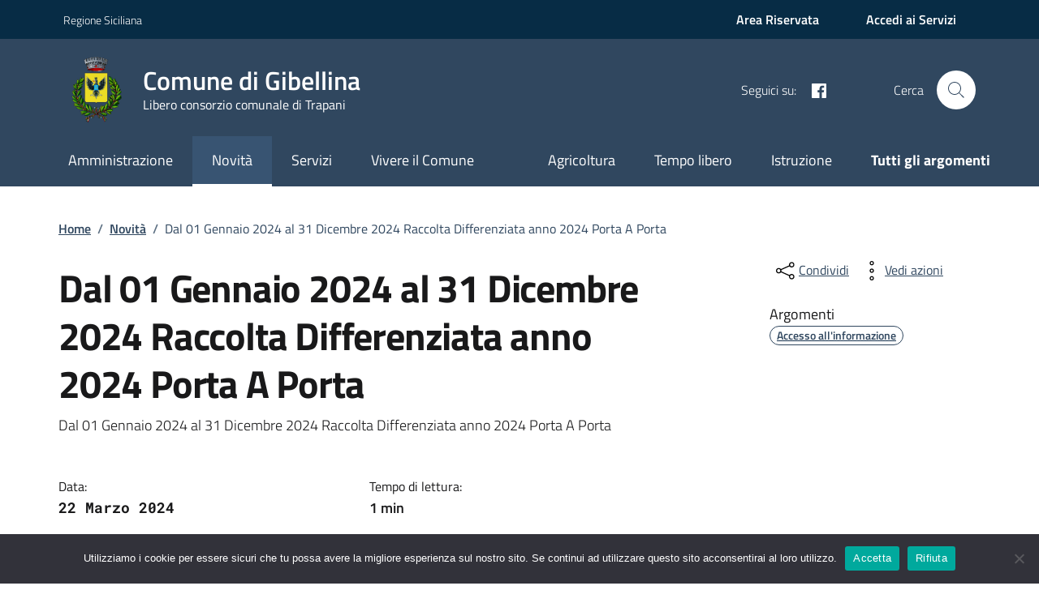

--- FILE ---
content_type: application/javascript
request_url: https://www.comune.gibellina.tp.it/_jb_static/??/wp-content/themes/design-comuni-delisa-theme/assets/js/modernizr.custom.js,/wp-content/plugins/ultimate-member/assets/js/um-gdpr.min.js?m=1721742588&cb=1
body_size: 3967
content:

window.Modernizr=function(e,u,f){function d(e,t){return typeof e===t}function p(e,t){for(var n in e)if(!~(""+(n=e[n])).indexOf("-")&&a[n]!==f)return"pfx"!=t||n;return!1}function r(e,t,n){var r=e.charAt(0).toUpperCase()+e.slice(1),o=(e+" "+v.join(r+" ")+r).split(" ");if(d(t,"string")||void 0===t)return p(o,t);var i,a=(e+" "+y.join(r+" ")+r).split(" "),c=t,l=n;for(i in a){var s=c[a[i]];if(s!==f)return!1===l?a[i]:d(s,"function")?s.bind(l||c):s}return!1}function n(e,t,n,r){var o,i,a,c=u.createElement("div"),l=u.body,s=l||u.createElement("body");if(parseInt(n,10))for(;n--;)(i=u.createElement("div")).id=r?r[n]:m+(n+1),c.appendChild(i);return o=["&#173;",'<style id="s',m,'">',e,"</style>"].join(""),c.id=m,(l?c:s).innerHTML+=o,s.appendChild(c),l||(s.style.background="",s.style.overflow="hidden",a=h.style.overflow,h.style.overflow="hidden",h.appendChild(s)),o=t(c,e),l?c.parentNode.removeChild(c):(s.parentNode.removeChild(s),h.style.overflow=a),!!o}var t,o,i={},h=u.documentElement,m="modernizr",a=u.createElement(m).style,c=" -webkit- -moz- -o- -ms- ".split(" "),v=(M="Webkit Moz O ms").split(" "),y=M.toLowerCase().split(" "),l={},s=[],g=s.slice,b={}.hasOwnProperty,E=void 0!==b&&void 0!==b.call?function(e,t){return b.call(e,t)}:function(e,t){return t in e&&void 0===e.constructor.prototype[t]};for(o in Function.prototype.bind||(Function.prototype.bind=function(n){var r=this;if("function"!=typeof r)throw new TypeError;var o=g.call(arguments,1),i=function(){var e,t;return this instanceof i?((e=function(){}).prototype=r.prototype,e=new e,t=r.apply(e,o.concat(g.call(arguments))),Object(t)===t?t:e):r.apply(n,o.concat(g.call(arguments)))};return i}),l.touch=function(){var t;return"ontouchstart"in e||e.DocumentTouch&&u instanceof DocumentTouch?t=!0:n(["@media (",c.join("touch-enabled),("),m,")","{#modernizr{top:9px;position:absolute}}"].join(""),function(e){t=9===e.offsetTop}),t},l.cssanimations=function(){return r("animationName")},l.csstransitions=function(){return r("transition")},l)E(l,o)&&(t=o.toLowerCase(),i[t]=l[o](),s.push((i[t]?"":"no-")+t));i.addTest=function(e,t){if("object"==typeof e)for(var n in e)E(e,n)&&i.addTest(n,e[n]);else{if(e=e.toLowerCase(),i[e]!==f)return i;t="function"==typeof t?t():t,h.className+=" "+(t?"":"no-")+e,i[e]=t}return i},a.cssText="";var j=u;function C(){var e=P.elements;return"string"==typeof e?e.split(" "):e}function w(e){var t=L[e[k]];return t||(t={},D++,e[k]=D,L[D]=t),t}function x(e,t,n){return t=t||j,T?t.createElement(e):(t=(n=n||w(t)).cache[e]?n.cache[e].cloneNode():A.test(e)?(n.cache[e]=n.createElem(e)).cloneNode():n.createElem(e)).canHaveChildren&&!O.test(e)?n.frag.appendChild(t):t}function S(e){var t,n,r,o,i=w(e=e||j);return!P.shivCSS||N||i.hasCSS||(i.hasCSS=(o=(r=e).createElement("p"),r=r.getElementsByTagName("head")[0]||r.documentElement,o.innerHTML="x<style>article,aside,figcaption,figure,footer,header,hgroup,nav,section{display:block}mark{background:#FF0;color:#000}</style>",!!r.insertBefore(o.lastChild,r.firstChild))),T||(t=e,(n=i).cache||(n.cache={},n.createElem=t.createElement,n.createFrag=t.createDocumentFragment,n.frag=n.createFrag()),t.createElement=function(e){return P.shivMethods?x(e,t,n):n.createElem(e)},t.createDocumentFragment=Function("h,f","return function(){var n=f.cloneNode(),c=n.createElement;h.shivMethods&&("+C().join().replace(/\w+/g,function(e){return n.createElem(e),n.frag.createElement(e),'c("'+e+'")'})+");return n}")(P,n.frag)),e}var N,T,F,M=this.html5||{},O=/^<|^(?:button|map|select|textarea|object|iframe|option|optgroup)$/i,A=/^(?:a|b|code|div|fieldset|h1|h2|h3|h4|h5|h6|i|label|li|ol|p|q|span|strong|style|table|tbody|td|th|tr|ul)$/i,k="_html5shiv",D=0,L={};try{var z=j.createElement("a");z.innerHTML="<xyz></xyz>",N="hidden"in z,T=1==z.childNodes.length||(j.createElement("a"),void 0===(F=j.createDocumentFragment()).cloneNode)||void 0===F.createDocumentFragment||void 0===F.createElement}catch(e){T=N=!0}var P={elements:M.elements||"abbr article aside audio bdi canvas data datalist details figcaption figure footer header hgroup mark meter nav output progress section summary time video",shivCSS:!1!==M.shivCSS,supportsUnknownElements:T,shivMethods:!1!==M.shivMethods,type:"default",shivDocument:S,createElement:x,createDocumentFragment:function(e,t){if(e=e||j,T)return e.createDocumentFragment();for(var n=(t=t||w(e)).frag.cloneNode(),r=0,o=C(),i=o.length;r<i;r++)n.createElement(o[r]);return n}};return this.html5=P,S(j),i._version="2.6.2",i._prefixes=c,i._domPrefixes=y,i._cssomPrefixes=v,i.testProp=function(e){return p([e])},i.testAllProps=r,i.testStyles=n,i.prefixed=function(e,t,n){return t?r(e,t,n):r(e,"pfx")},h.className=h.className.replace(/(^|\s)no-js(\s|$)/,"$1$2")+(" js "+s.join(" ")),i}(this,this.document),function(e,p){function f(e){return"[object Function]"==o.call(e)}function h(e){return"string"==typeof e}function d(){}function m(e){return!e||"loaded"==e||"complete"==e||"uninitialized"==e}function v(){var e=b.shift();E=1,e?e.t?y(function(){("c"==e.t?N.injectCss:N.injectJs)(e.s,0,e.a,e.x,e.e,1)},0):(e(),v()):E=0}function t(e,t,n,r,o){return E=0,t=t||"j",h(e)?(a="c"==t?x:w,c=e,l=this.i++,o=o||N.errorTimeout,s=p.createElement(a),f=u=0,d={t:t,s:c,e:n,a:r,x:o},1===S[c]&&(f=1,S[c]=[]),"object"==a?s.data=c:(s.src=c,s.type=a),s.width=s.height="0",s.onerror=s.onload=s.onreadystatechange=function(){i.call(this,f)},b.splice(l,0,d),"img"!=a&&(f||2===S[c]?(C.insertBefore(s,j?null:g),y(i,o)):S[c].push(s))):(b.splice(this.i++,0,e),1==b.length&&v()),this;function i(e){if(!u&&m(s.readyState)&&(d.r=u=1,E||v(),s.onload=s.onreadystatechange=null,e))for(var t in"img"!=a&&y(function(){C.removeChild(s)},50),S[c])S[c].hasOwnProperty(t)&&S[c][t].onload()}var a,c,l,s,u,f,d}function c(){var e=N;return e.loader={load:t,i:0},e}var n,r=p.documentElement,y=e.setTimeout,g=p.getElementsByTagName("script")[0],o={}.toString,b=[],E=0,i="MozAppearance"in r.style,j=i&&!!p.createRange().compareNode,C=j?r:g.parentNode,r=e.opera&&"[object Opera]"==o.call(e.opera),r=!!p.attachEvent&&!r,w=i?"object":r?"script":"img",x=r?"script":w,a=Array.isArray||function(e){return"[object Array]"==o.call(e)},l=[],S={},s={timeout:function(e,t){return t.length&&(e.timeout=t[0]),e}},N=function(e){function u(e,t,n,r,o){var i=function(e){for(var t,n,e=e.split("!"),r=l.length,o=e.pop(),i=e.length,o={url:o,origUrl:o,prefixes:e},a=0;a<i;a++)n=e[a].split("="),(t=s[n.shift()])&&(o=t(o,n));for(a=0;a<r;a++)o=l[a](o);return o}(e),a=i.autoCallback;i.url.split(".").pop().split("?").shift(),i.bypass||(t=t&&(f(t)?t:t[e]||t[r]||t[e.split("/").pop().split("?")[0]]),i.instead?i.instead(e,t,n,r,o):(S[i.url]?i.noexec=!0:S[i.url]=1,n.load(i.url,i.forceCSS||!i.forceJS&&"css"==i.url.split(".").pop().split("?").shift()?"c":void 0,i.noexec,i.attrs,i.timeout),(f(t)||f(a))&&n.load(function(){c(),t&&t(i.origUrl,o,r),a&&a(i.origUrl,o,r),S[i.url]=2})))}function t(e,t){function n(n,e){if(n){if(h(n))u(n,c=e?c:function(){var e=[].slice.call(arguments);l.apply(this,e),s()},t,0,i);else if(Object(n)===n)for(o in r=function(){var e,t=0;for(e in n)n.hasOwnProperty(e)&&t++;return t}(),n)n.hasOwnProperty(o)&&(e||--r||(f(c)?c=function(){var e=[].slice.call(arguments);l.apply(this,e),s()}:c[o]=function(t){return function(){var e=[].slice.call(arguments);t&&t.apply(this,e),s()}}(l[o])),u(n[o],c,t,o,i))}else e||s()}var r,o,i=!!e.test,a=e.load||e.both,c=e.callback||d,l=c,s=e.complete||d;n(i?e.yep:e.nope,!!a),a&&n(a)}var n,r,o=this.yepnope.loader;if(h(e))u(e,0,o,0);else if(a(e))for(n=0;n<e.length;n++)h(r=e[n])?u(r,0,o,0):a(r)?N(r):Object(r)===r&&t(r,o);else Object(e)===e&&t(e,o)};N.addPrefix=function(e,t){s[e]=t},N.addFilter=function(e){l.push(e)},N.errorTimeout=1e4,null==p.readyState&&p.addEventListener&&(p.readyState="loading",p.addEventListener("DOMContentLoaded",n=function(){p.removeEventListener("DOMContentLoaded",n,0),p.readyState="complete"},0)),e.yepnope=c(),e.yepnope.executeStack=v,e.yepnope.injectJs=function(e,t,n,r,o,i){var a,c,l=p.createElement("script"),r=r||N.errorTimeout;for(c in l.src=e,n)l.setAttribute(c,n[c]);t=i?v:t||d,l.onreadystatechange=l.onload=function(){!a&&m(l.readyState)&&(a=1,t(),l.onload=l.onreadystatechange=null)},y(function(){a||t(a=1)},r),o?l.onload():g.parentNode.insertBefore(l,g)},e.yepnope.injectCss=function(e,t,n,r,o,i){var a,t=i?v:t||d;for(a in(r=p.createElement("link")).href=e,r.rel="stylesheet",r.type="text/css",n)r.setAttribute(a,n[a]);o||(g.parentNode.insertBefore(r,g),y(t,0))}}(this,document),Modernizr.load=function(){yepnope.apply(window,[].slice.call(arguments,0))};
!function(){"use strict";jQuery(document).on("click","a.um-toggle-gdpr",function(e){var e=jQuery(e.currentTarget),t=e.closest(".um-field-area"),g=t.find(".um-gdpr-content");g.is(":visible")?(t.find("a.um-toggle-gdpr").text(e.data("toggle-show")),g.hide().find("a.um-toggle-gdpr").remove(),e.length&&e.get(0).scrollIntoView()):(t.find("a.um-toggle-gdpr").text(e.data("toggle-hide")),g.show().prepend(e.clone()))})}();;